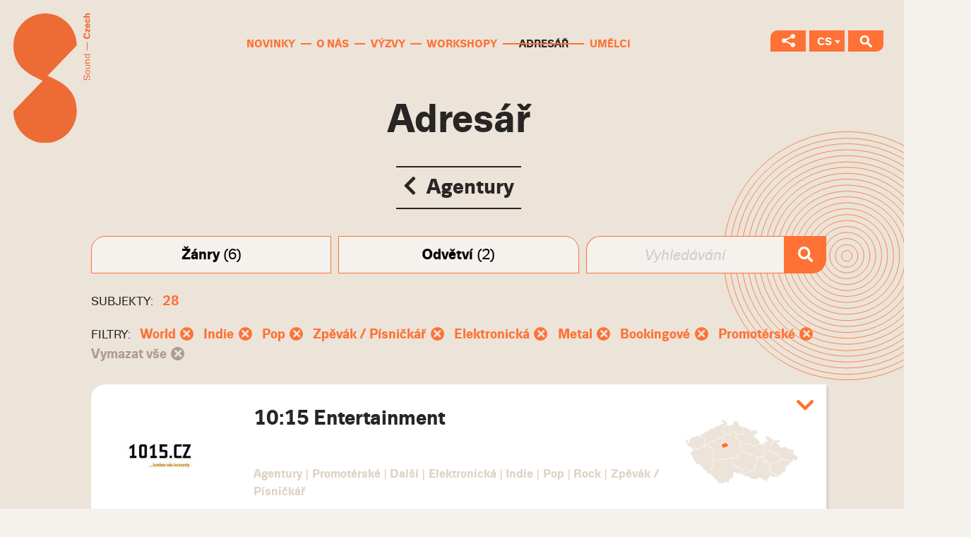

--- FILE ---
content_type: text/html; charset=utf-8
request_url: https://adresar.soundczech.cz/?type=agentury&genres%5B%5D=71&genres%5B%5D=68&genres%5B%5D=69&genres%5B%5D=72&genres%5B%5D=66&genres%5B%5D=74&others%5B%5D=98&others%5B%5D=99
body_size: 10453
content:
<!DOCTYPE html>
<!--[if lt IE 8 ]><html lang="cs" class="ie7"> <![endif]-->
<!--[if lt IE 9 ]><html lang="cs" class="ie8"> <![endif]-->
<!--[if lt IE 10 ]><html lang="cs" class="ie9"> <![endif]-->
<!--[if (gte IE 10)|!(IE)]><!--><html lang="cs"><!--<![endif]-->
<head>
	<title>Agentury &mdash; Adresář &mdash; Sound Czech</title>		
	<meta charset="utf-8">
	<meta name="author" content="portadesign.cz">
	<meta name="viewport" content="width=device-width,initial-scale=1" >
		
	<!-- Favicon -->
	<link href="/static/images/favicon.ico" rel="icon" type="image/x-icon" />
	<link href="/static/images/favicon.ico" rel="shortcut icon" type="image/x-icon" />
	<link href="/static/images/favicon.ico" rel="icon" type="image/ico" />	
		
	<!-- CSS -->	
	<link href="/static/soundczech.css" media="screen" rel="stylesheet" type="text/css" />
	<link href="/static/soundczech.adresar.min.css" media="screen" rel="stylesheet" type="text/css" />
	<link rel="stylesheet" href="https://cdnjs.cloudflare.com/ajax/libs/font-awesome/5.15.1/css/all.min.css" crossorigin="anonymous" />
</head>
<body>
<header class="header"> 	<a href="https://www.soundczech.cz/cs"> 		<img src="https://www.soundczech.cz/static/images/SoundCzech-logo.svg" class="logo" alt="Sound Czech logo"> 	</a> 	<div class="container-fluid"> 		<div class="row"> 			<div class="col-xs-12"> 				<a href="javascript:void(0);" class="menu-trigger" title="Menu" target="_self"> 					<svg class="icon icon-menu"> 						<use xlink:href="https://adresar.soundczech.cz/static/svg/svg-sprite.svg#icon-menu"/> 					</svg> 				</a> 				<nav class="main-nav" role="navigation"> 					<ul class="ib"> 								<li> 		<a href="https://www.soundczech.cz/cs/novinky" title="Novinky" target="_self">Novinky</a> 	</li> 		<li> 		<a href="https://www.soundczech.cz/cs/o-nas" title="O nás" target="_self">O nás</a> 	</li> 		<li> 		<a href="https://www.soundczech.cz/cs/vyzvy" title="Výzvy" target="_self">Výzvy</a> 	</li> 		<li> 		<a href="https://www.soundczech.cz/cs/workshopy" title="Workshopy" target="_self">Workshopy</a> 	</li> 		<li class="active"> 		<a href="https://adresar.soundczech.cz" title="Adresář" target="_self">Adresář</a> 	</li> 		<li> 		<a href="https://www.soundczech.cz/cs/umelci" title="Umělci" target="_self">Umělci</a> 	</li> 					</ul> 				</nav> 			</div> 		</div> 	</div> 	<ul class="switches ib"> 		<li> 			<a href="javascript:void(0);" title="Sociální sítě" target="_self" class="social-nets-switch"> 				<svg class="icon icon-share"> 					<use xlink:href="https://adresar.soundczech.cz/static/svg/svg-sprite.svg#icon-share"/> 				</svg> 			</a> 			<ul class="social-nets" id="social-nets"> 									<li> 						<a class="social-net" href="https://open.spotify.com/user/b9u4sh7wlbo45ri8rt3qvd49t?si=NFYRAS6FT6GKoyBnTwbQ2w" title="Spotify" target="_blank"> 							<svg class="icon icon-spotify"> 								<use xlink:href="https://adresar.soundczech.cz/static/svg/svg-sprite.svg#icon-spotify"/> 							</svg> 						</a> 					</li> 													<li> 						<a class="social-net" href="https://www.youtube.com/channel/UCgk6366ly66jiXAOqs_7M7Q?view_as=subscriber" title="Youtube" target="_blank"> 							<svg class="icon icon-youtube"> 								<use xlink:href="https://adresar.soundczech.cz/static/svg/svg-sprite.svg#icon-youtube"/> 							</svg> 						</a> 					</li> 																	<li> 						<a class="social-net" href="https://www.facebook.com/czechmusicoffice/" title="Facebook" target="_blank"> 							<svg class="icon icon-fb"> 								<use xlink:href="https://adresar.soundczech.cz/static/svg/svg-sprite.svg#icon-fb-2"/> 							</svg> 						</a> 					</li> 													<li> 						<a class="social-net" href="https://www.instagram.com/soundczech_cmo/" title="Instagram" target="_blank"> 							<svg class="icon icon-instagram"> 								<use xlink:href="https://adresar.soundczech.cz/static/svg/svg-sprite.svg#icon-instagram"/> 							</svg> 						</a> 					</li> 							</ul> 		</li> 		<li> 			<a href="javascript:void(0);" title="CS" target="_self" class="lang lang-switch">CS</a> 			<ul class="langs" id="langs"> 				<li><a href="https://adresar.soundczech.cz/en" class="lang" title="en" target="_self">EN</a></li>			</ul> 		</li> 		<li> 			<a href="#search" title="Vyhledávání" target="_self" data-content="search" class="search-switch sh-trig"> 				<svg class="icon icon-search"> 					<use xlink:href="https://adresar.soundczech.cz/static/svg/svg-sprite.svg#icon-search"/> 				</svg> 			</a> 		</li> 	</ul> 	<div class="container"> 		<div class="row"> 			<div class="col-xs-12"> 				<div class="search sh-content" id="search"> 					<form role="form" class="form-search" id="search" method="post" enctype="application/x-www-form-urlencoded" action="https://www.soundczech.cz/cs/vysledky-vyhledavani" novalidate data-error-element="label" data-error-class="error" data-error-class-on-element="error" data-js-validation="1">	<div class="row"> 		<div class="col-sm-9"> 			 <input type="hidden" name="formName" value="search" id="formName">			 <input type="text" name="query" id="query" value="" required="required" data-error-messages="{&quot;required&quot;:&quot;Pole nesm\u00ed z\u016fstat pr\u00e1zdn\u00e9&quot;}" class="text" placeholder="Jak můžeme pomoci?"><div class="error-placement-wrapper" data-element-id="query"></div>		</div> 		<div class="col-sm-3"> 			<div class="cell"><button type="submit" id="send" name="send" class="btn btn-static btn-search" value="send">Vyhledat</button></div>		</div> 	</div> </form>				</div> 			</div> 		</div> 	</div> </header>
<main class="content">
	<section class="block block-intro block-alpha">
		<div class="container block-intro-bg">
			<div class="row block-content">
				<div class="col-xs-12">
					<div class="section-head">
						<h1>Adresář</h1>
						<a href="https://adresar.soundczech.cz/" class="btn"><i class="fas fa-chevron-left icon-left"></i> Agentury</a>					</div>											
				</div>
			</div>			
			<div class="row block-content">
				<div class="col-xs-12 m-t-2"><div class="filters"><div class="filter filter-wide-body">
									<button class="filter-toggle">
										<strong class="filter-toggle-title">Žánry</strong>
										<span class="filter-toggle-count">(6)</span>									</button>
									<div class="filter-body">
										<ul class="filter-tiles"><li class="filter-tile" style="background-image: url(/static/zanry/65.svg);">
													<a href="https://adresar.soundczech.cz/?type=agentury&genres%5B%5D=71&genres%5B%5D=68&genres%5B%5D=69&genres%5B%5D=72&genres%5B%5D=66&genres%5B%5D=74&genres%5B%5D=65&others%5B%5D=98&others%5B%5D=99" class="filter-tile-wrapper">
														<span class="filter-tile-title">Klasická</span>
													</a>
												</li><li class="filter-tile selected" style="background-image: url(/static/zanry/66.svg);">
													<a href="https://adresar.soundczech.cz/?type=agentury&genres%5B%5D=71&genres%5B%5D=68&genres%5B%5D=69&genres%5B%5D=72&genres%5B%5D=66&genres%5B%5D=74&others%5B%5D=98&others%5B%5D=99" class="filter-tile-wrapper">
														<span class="filter-tile-title">Elektronická</span>
													</a>
												</li><li class="filter-tile" style="background-image: url(/static/zanry/67.svg);">
													<a href="https://adresar.soundczech.cz/?type=agentury&genres%5B%5D=71&genres%5B%5D=68&genres%5B%5D=69&genres%5B%5D=72&genres%5B%5D=66&genres%5B%5D=74&genres%5B%5D=67&others%5B%5D=98&others%5B%5D=99" class="filter-tile-wrapper">
														<span class="filter-tile-title">Jazz</span>
													</a>
												</li><li class="filter-tile selected" style="background-image: url(/static/zanry/68.svg);">
													<a href="https://adresar.soundczech.cz/?type=agentury&genres%5B%5D=71&genres%5B%5D=68&genres%5B%5D=69&genres%5B%5D=72&genres%5B%5D=66&genres%5B%5D=74&others%5B%5D=98&others%5B%5D=99" class="filter-tile-wrapper">
														<span class="filter-tile-title">Indie</span>
													</a>
												</li><li class="filter-tile selected" style="background-image: url(/static/zanry/69.svg);">
													<a href="https://adresar.soundczech.cz/?type=agentury&genres%5B%5D=71&genres%5B%5D=68&genres%5B%5D=69&genres%5B%5D=72&genres%5B%5D=66&genres%5B%5D=74&others%5B%5D=98&others%5B%5D=99" class="filter-tile-wrapper">
														<span class="filter-tile-title">Pop</span>
													</a>
												</li><li class="filter-tile" style="background-image: url(/static/zanry/70.svg);">
													<a href="https://adresar.soundczech.cz/?type=agentury&genres%5B%5D=71&genres%5B%5D=68&genres%5B%5D=69&genres%5B%5D=72&genres%5B%5D=66&genres%5B%5D=74&genres%5B%5D=70&others%5B%5D=98&others%5B%5D=99" class="filter-tile-wrapper">
														<span class="filter-tile-title">Rock</span>
													</a>
												</li><li class="filter-tile selected" style="background-image: url(/static/zanry/71.svg);">
													<a href="https://adresar.soundczech.cz/?type=agentury&genres%5B%5D=71&genres%5B%5D=68&genres%5B%5D=69&genres%5B%5D=72&genres%5B%5D=66&genres%5B%5D=74&others%5B%5D=98&others%5B%5D=99" class="filter-tile-wrapper">
														<span class="filter-tile-title">World</span>
													</a>
												</li><li class="filter-tile selected" style="background-image: url(/static/zanry/72.svg);">
													<a href="https://adresar.soundczech.cz/?type=agentury&genres%5B%5D=71&genres%5B%5D=68&genres%5B%5D=69&genres%5B%5D=72&genres%5B%5D=66&genres%5B%5D=74&others%5B%5D=98&others%5B%5D=99" class="filter-tile-wrapper">
														<span class="filter-tile-title">Zpěvák / Písničkář</span>
													</a>
												</li><li class="filter-tile" style="background-image: url(/static/zanry/73.svg);">
													<a href="https://adresar.soundczech.cz/?type=agentury&genres%5B%5D=71&genres%5B%5D=68&genres%5B%5D=69&genres%5B%5D=72&genres%5B%5D=66&genres%5B%5D=74&genres%5B%5D=73&others%5B%5D=98&others%5B%5D=99" class="filter-tile-wrapper">
														<span class="filter-tile-title">Další</span>
													</a>
												</li><li class="filter-tile selected" style="background-image: url(/static/zanry/74.svg);">
													<a href="https://adresar.soundczech.cz/?type=agentury&genres%5B%5D=71&genres%5B%5D=68&genres%5B%5D=69&genres%5B%5D=72&genres%5B%5D=66&genres%5B%5D=74&others%5B%5D=98&others%5B%5D=99" class="filter-tile-wrapper">
														<span class="filter-tile-title">Metal</span>
													</a>
												</li><li class="filter-tile" style="background-image: url(/static/zanry/75.svg);">
													<a href="https://adresar.soundczech.cz/?type=agentury&genres%5B%5D=71&genres%5B%5D=68&genres%5B%5D=69&genres%5B%5D=72&genres%5B%5D=66&genres%5B%5D=74&genres%5B%5D=75&others%5B%5D=98&others%5B%5D=99" class="filter-tile-wrapper">
														<span class="filter-tile-title">Punk</span>
													</a>
												</li><li class="filter-tile" style="background-image: url(/static/zanry/76.svg);">
													<a href="https://adresar.soundczech.cz/?type=agentury&genres%5B%5D=71&genres%5B%5D=68&genres%5B%5D=69&genres%5B%5D=72&genres%5B%5D=66&genres%5B%5D=74&genres%5B%5D=76&others%5B%5D=98&others%5B%5D=99" class="filter-tile-wrapper">
														<span class="filter-tile-title">Hip hop</span>
													</a>
												</li><li class="filter-tile" style="background-image: url(/static/zanry/77.svg);">
													<a href="https://adresar.soundczech.cz/?type=agentury&genres%5B%5D=71&genres%5B%5D=68&genres%5B%5D=69&genres%5B%5D=72&genres%5B%5D=66&genres%5B%5D=74&genres%5B%5D=77&others%5B%5D=98&others%5B%5D=99" class="filter-tile-wrapper">
														<span class="filter-tile-title">Rap</span>
													</a>
												</li><li class="filter-tile" style="background-image: url(/static/zanry/78.svg);">
													<a href="https://adresar.soundczech.cz/?type=agentury&genres%5B%5D=71&genres%5B%5D=68&genres%5B%5D=69&genres%5B%5D=72&genres%5B%5D=66&genres%5B%5D=74&genres%5B%5D=78&others%5B%5D=98&others%5B%5D=99" class="filter-tile-wrapper">
														<span class="filter-tile-title">Hardcore</span>
													</a>
												</li></ul>
									</div>
								</div><div class="filter">
									<button class="filter-toggle">
										<strong class="filter-toggle-title">Odvětví</strong>
										<span class="filter-toggle-count">(2)</span>									</button>
									<div class="filter-body">
										<ul class="filter-list text-center"><li class="selected"><a href="https://adresar.soundczech.cz/?type=agentury&genres%5B%5D=71&genres%5B%5D=68&genres%5B%5D=69&genres%5B%5D=72&genres%5B%5D=66&genres%5B%5D=74&others%5B%5D=98&others%5B%5D=99">Bookingové</a></li><li class="selected"><a href="https://adresar.soundczech.cz/?type=agentury&genres%5B%5D=71&genres%5B%5D=68&genres%5B%5D=69&genres%5B%5D=72&genres%5B%5D=66&genres%5B%5D=74&others%5B%5D=98&others%5B%5D=99">Promotérské</a></li></ul>
									</div>
								</div><form class="filter filter-search" action="https://adresar.soundczech.cz/" method="get">
								<input type="hidden" name="genres[]" value="71" /><input type="hidden" name="genres[]" value="68" /><input type="hidden" name="genres[]" value="69" /><input type="hidden" name="genres[]" value="72" /><input type="hidden" name="genres[]" value="66" /><input type="hidden" name="genres[]" value="74" /><input type="hidden" name="others[]" value="98" /><input type="hidden" name="others[]" value="99" />								<input type="hidden" name="type" value="agentury" />
								<input type="text" name="query" class="filter-toggle filter-search-input" placeholder="Vyhledávání">
								<button class="filter-search-submit">
									<i class="fas fa-search"></i>
								</button>
							</form></div><div class="selected-filters m-b-0-5">
							<p class="selected-filters-head"><span class="selected-filters-title">Subjekty:</span> <strong class="text-orange">28</strong></p>
							<div class="selected-filters-body">
										<p><span class="selected-filters-title">Filtry:</span>
										<a href="https://adresar.soundczech.cz/?type=agentury&genres%5B%5D=68&genres%5B%5D=69&genres%5B%5D=72&genres%5B%5D=66&genres%5B%5D=74&others%5B%5D=98&others%5B%5D=99" class="selected-filter"><span class="selected-filter-value">World</span> <span class="selected-filter-cross"><i class="fas fa-times"></i></span></a><a href="https://adresar.soundczech.cz/?type=agentury&genres%5B%5D=71&genres%5B%5D=69&genres%5B%5D=72&genres%5B%5D=66&genres%5B%5D=74&others%5B%5D=98&others%5B%5D=99" class="selected-filter"><span class="selected-filter-value">Indie</span> <span class="selected-filter-cross"><i class="fas fa-times"></i></span></a><a href="https://adresar.soundczech.cz/?type=agentury&genres%5B%5D=71&genres%5B%5D=68&genres%5B%5D=72&genres%5B%5D=66&genres%5B%5D=74&others%5B%5D=98&others%5B%5D=99" class="selected-filter"><span class="selected-filter-value">Pop</span> <span class="selected-filter-cross"><i class="fas fa-times"></i></span></a><a href="https://adresar.soundczech.cz/?type=agentury&genres%5B%5D=71&genres%5B%5D=68&genres%5B%5D=69&genres%5B%5D=66&genres%5B%5D=74&others%5B%5D=98&others%5B%5D=99" class="selected-filter"><span class="selected-filter-value">Zpěvák / Písničkář</span> <span class="selected-filter-cross"><i class="fas fa-times"></i></span></a><a href="https://adresar.soundczech.cz/?type=agentury&genres%5B%5D=71&genres%5B%5D=68&genres%5B%5D=69&genres%5B%5D=72&genres%5B%5D=74&others%5B%5D=98&others%5B%5D=99" class="selected-filter"><span class="selected-filter-value">Elektronická</span> <span class="selected-filter-cross"><i class="fas fa-times"></i></span></a><a href="https://adresar.soundczech.cz/?type=agentury&genres%5B%5D=71&genres%5B%5D=68&genres%5B%5D=69&genres%5B%5D=72&genres%5B%5D=66&others%5B%5D=98&others%5B%5D=99" class="selected-filter"><span class="selected-filter-value">Metal</span> <span class="selected-filter-cross"><i class="fas fa-times"></i></span></a><a href="https://adresar.soundczech.cz/?type=agentury&genres%5B%5D=71&genres%5B%5D=68&genres%5B%5D=69&genres%5B%5D=72&genres%5B%5D=66&genres%5B%5D=74&others%5B%5D=99" class="selected-filter"><span class="selected-filter-value">Bookingové</span> <span class="selected-filter-cross"><i class="fas fa-times"></i></span></a><a href="https://adresar.soundczech.cz/?type=agentury&genres%5B%5D=71&genres%5B%5D=68&genres%5B%5D=69&genres%5B%5D=72&genres%5B%5D=66&genres%5B%5D=74&others%5B%5D=98" class="selected-filter"><span class="selected-filter-value">Promotérské</span> <span class="selected-filter-cross"><i class="fas fa-times"></i></span></a>										<a href="https://adresar.soundczech.cz/?type=agentury" class="selected-filter selected-filter-remove-all"><span class="selected-filter-value">Vymazat vše</span> <span class="selected-filter-cross"><i class="fas fa-times"></i></span></a>	
										</p>
									</div>						
						</div><div class="listing"><div class="listing-item padded-image" id="5511/10-15-entertainment">
			<div class="listing-item-header">
				<button class="listing-item-toggle no-btn">
					<i class="fas fa-chevron-down"></i>
					<i class="fas fa-times"></i>
					<span class="visually-hidden">Zobrazit/skrýt detaily</span>
				</button>
				<div class="listing-item-image"><img src="/subjects/1015.jpg" alt="10:15 Entertainment" /></div>
				<h3 class="listing-item-title">10:15 Entertainment</h3>	
				<div class="listing-item-map">
							<img src="/static/kraje/hlavni-mesto-praha.svg" alt="Praha" />
							<span class="listing-item-map-label">Praha</span>
						</div><p class="listing-item-tags">Agentury<span class="separator">|</span>Promotérské<span class="separator">|</span>Další<span class="separator">|</span>Elektronická<span class="separator">|</span>Indie<span class="separator">|</span>Pop<span class="separator">|</span>Rock<span class="separator">|</span>Zpěvák / Písničkář</p>				
			</div>				
			<div class="listing-item-body-wrapper">
				<div class="listing-item-body">
					<div class="listing-item-body-text">
					<p>Agentura 10:15 Entertainment s.r.o. byla založena v roce 2008. Historicky navázala na nejstarší soukromou agenturou v ČR působící v oblasti velkých koncertních produkcí 10:15 Promotion. Mezi nejvýznamnější akce patří koncerty Leonarda Cohena, Alicii Keys, Diany Krall, Nicka Cavea & The Bad Seeds.<br />
 V letech 2010-2013 se stala exkluzivní booking agenturou Open Air Festivalu v Panenském Týnci, kde vystoupili např. The Chemical Brothers, Faithless, Fatboy Slim, Kasabian, Amy MacDonald, Leftfield, Interpol, Gorillaz Sound System, Royksopp.</p>					
						<p class="m-t-2">
							<a href="#" class="btn btn-small sca-copy-link" data-clipboard-target="#sca-copy-5511">
								<i class="fas fa-link icon-left"></i>
								Kopírovat odkaz							</a>
						</p>
						<p class="m-t-1 sca-copy-container d-none hint-bottom-left hint-persist" data-hint="Odkaz zkopírován do schránky!">
							<input type="text" readonly="readonly" value="https://adresar.soundczech.cz/5511/10-15-entertainment" id="sca-copy-5511" />
						</p>												
					</div>
					<div class="listing-item-body-details">				
						<div class="listing-item-detail-item">						
									<h4 class="listing-item-detail-title">Odkazy</h4>
									<ul><li><a href="http://www.1015.cz" target="_blank">http://www.1015.cz</a></li></ul>
								</div><div class="listing-item-detail-item">
									<h4 class="listing-item-detail-title">Sociální sítě</h4>
									<ul class="social-icons"><li><a href="https://www.facebook.com/1015entertainment/" target="_blank"><i class="fab fa-facebook-f"></i></a></li></ul>
								</div>													
						<div class="listing-item-detail-item">
							<h4 class="listing-item-detail-title">Kontakt</h4>
							<ul><li><a href="mailto:1015@1015.cz">1015@1015.cz</a></li></ul>
						</div>
						<div class="listing-item-detail-item">
									<h4 class="listing-item-detail-title">Adresa</h4>
									<p>Ječná 15<br />Praha 2<br />12000</p>
								</div>					
					</div>
				</div>
			</div>
		</div><div class="listing-item padded-image" id="5815/100promotion">
			<div class="listing-item-header">
				<button class="listing-item-toggle no-btn">
					<i class="fas fa-chevron-down"></i>
					<i class="fas fa-times"></i>
					<span class="visually-hidden">Zobrazit/skrýt detaily</span>
				</button>
				<div class="listing-item-image"><img src="/subjects/100p.jpg" alt="100PROmotion" /></div>
				<h3 class="listing-item-title">100PROmotion</h3>	
				<div class="listing-item-map">
							<img src="/static/kraje/hlavni-mesto-praha.svg" alt="Praha" />
							<span class="listing-item-map-label">Praha</span>
						</div><p class="listing-item-tags">Agentury<span class="separator">|</span>Bookingové<span class="separator">|</span>Klasická<span class="separator">|</span>Rock<span class="separator">|</span>World</p>				
			</div>				
			<div class="listing-item-body-wrapper">
				<div class="listing-item-body">
					<div class="listing-item-body-text">
					<p>Umělecká agentura 100PROmotion se zabývá produkční, uměleckou a vydavatelskou činností. Zastupovaným umělcům realizujeme koncertní vystoupení včetně jeho organizačního, technického a propagačního zajištění. Produkčně zajišťujeme akce - od koncepce, dramaturgie, přes technické zajištění až reklamní servis.<br />
Zastupujeme umělce jako Bratři Ebenové, Vladimír Mišík, Sto zvířat a další.<br />
<br />
Nabízíme:<br />
- booking hudebních skupin<br />
- ozvučení a osvětlení kulturních a společenských akcí<br />
- zajištění pódií a dalšího technického vybavení<br />
- vydání a distribuce hudebních titulů<br />
- reklamní a PR servis (zajištění fotografií, výroba videospotů, výroba rozhlasových spotů)<br />
- produkční zajištění akcí na klíč<br />
- zpracování audio nahrávky a mastering <br />
- transport hudebních skupin</p>					
						<p class="m-t-2">
							<a href="#" class="btn btn-small sca-copy-link" data-clipboard-target="#sca-copy-5815">
								<i class="fas fa-link icon-left"></i>
								Kopírovat odkaz							</a>
						</p>
						<p class="m-t-1 sca-copy-container d-none hint-bottom-left hint-persist" data-hint="Odkaz zkopírován do schránky!">
							<input type="text" readonly="readonly" value="https://adresar.soundczech.cz/5815/100promotion" id="sca-copy-5815" />
						</p>												
					</div>
					<div class="listing-item-body-details">				
						<div class="listing-item-detail-item">						
									<h4 class="listing-item-detail-title">Odkazy</h4>
									<ul><li><a href="http://www.100promotion.net/" target="_blank">http://www.100promotion.net/</a></li></ul>
								</div><div class="listing-item-detail-item">
									<h4 class="listing-item-detail-title">Sociální sítě</h4>
									<ul class="social-icons"><li><a href="https://www.facebook.com/100promotion/" target="_blank"><i class="fab fa-facebook-f"></i></a></li></ul>
								</div>													
						<div class="listing-item-detail-item">
							<h4 class="listing-item-detail-title">Kontakt</h4>
							<ul><li><a href="mailto:booking@100promotion.net">booking@100promotion.net</a></li></ul>
						</div>
						<div class="listing-item-detail-item">
									<h4 class="listing-item-detail-title">Adresa</h4>
									<p>V Žabokřiku 641<br />Praha 9<br />190 17</p>
								</div>					
					</div>
				</div>
			</div>
		</div><div class="listing-item padded-image" id="5497/420-production">
			<div class="listing-item-header">
				<button class="listing-item-toggle no-btn">
					<i class="fas fa-chevron-down"></i>
					<i class="fas fa-times"></i>
					<span class="visually-hidden">Zobrazit/skrýt detaily</span>
				</button>
				<div class="listing-item-image"><img src="/subjects/420_produ.png" alt="420 production" /></div>
				<h3 class="listing-item-title">420 production</h3>	
				<div class="listing-item-map">
							<img src="/static/kraje/hlavni-mesto-praha.svg" alt="Praha" />
							<span class="listing-item-map-label">Praha</span>
						</div><p class="listing-item-tags">Agentury<span class="separator">|</span>Bookingové<span class="separator">|</span>Další<span class="separator">|</span>Elektronická<span class="separator">|</span>Pop<span class="separator">|</span>Rock<span class="separator">|</span>World</p>				
			</div>				
			<div class="listing-item-body-wrapper">
				<div class="listing-item-body">
					<div class="listing-item-body-text">
					<p>Agentura 420 Production je dynamicky se rozvíjející tým s mnohaletou zkušeností v práci s hudebníky, soubory, pořadateli, vydavateli a producenty doma i v zahraničí.  <br />
Profesionalita ve všech směrech, důsledná stálá práce s umělci a důraz na každý detail produkce je pro nás samozřejmostí.<br />
Výsledkem je špičková pódiová prezentace námi zastupovaných umělců, která je pomohla přivést na nejprestižnější domácí i světová pódia včetně legendárních festivalů Glastonbury či Sziget. <br />
 <br />
Základní portfolio 420 Production tvoří šestice jmen z toho nejlepšího, co nabízí současná tuzemská scéna. Zaměřujeme se na mladou elektro-danceovou generaci hudebníků ale i na kvalitní pop.<br />
Důkazem, že náš přístup funguje a že i české kapely mají na velká pódia světových festivalů jsou Mydy Rabycad, kteří za pět let vyrostli v možná nejúspěšnější českou kapelu v zahraničí. <br />
Zmínit musíme i vynikající tandem Noisy Pots s originálním mixem elektroniky s nápaditou perkusivně melodickou linií kýblů, barelů a hrnců, dále Android Asteroid výtečnou syntézu rapu, downtempa, jazzu a funku či temně tvrdý elektronický projekt kapelníka Mydy Rabycad Néro Scartche. A v neposlední řadě N.O.H.A. energická kapela, kterou charakterizuje směs bicích a basů, kterou nazýváme "ethno-bass".<br />
 <br />
Jako Agentura 420 Production  dále zajišťujeme booking pro vybrané interprety a umělce, umíme nabídnout, vytvořit a zprodukovat kvalitní program pro VIP eventy. Najdeme pro Vás hudební i scénické řešení na míru dle Vašich potřeb a nároků klienta. <br />
Díky mnohaletým zkušenostem členů týmu Agentury 420 Production si stojíme za kvalitním provedením a jednáním na úrovni.<br />
<br />
Tým 420 Production, to jsou tři generace hudebních nadšenců a zkušených profesionálů, kteří jsou celý život ponořeni ve všem, co se točí kolem hudby u nás i v zahraničí. Od managementu a systematické práce s umělci, přes dramaturgii a všestrannou produkci koncertů, festivalů a eventů. Rozsáhlé mezinárodní zkušenosti a kontakty, které jsme získali v dobách minulých i ve žhavé současnosti, nám umožňují překračovat hranice české kotliny a naše umělce úspěšně etablovat na světových pódiích a postavit se tak tváří v tvář zahraničnímu trhu. Na poli exportu české moderní hudby tak zaujímáme výsadní postavení. <br />
Spolu s našimi talentovanými umělci a dalšími tvůrci jsme připraveni vyjít vstříc všem pořadatelům a posluchačům, roztančit každý sál či náměstí, rozparádit každý festivalový kotel a splnit takřka každé přání na vašem eventu či korporátní akci. <br />
</p>					
						<p class="m-t-2">
							<a href="#" class="btn btn-small sca-copy-link" data-clipboard-target="#sca-copy-5497">
								<i class="fas fa-link icon-left"></i>
								Kopírovat odkaz							</a>
						</p>
						<p class="m-t-1 sca-copy-container d-none hint-bottom-left hint-persist" data-hint="Odkaz zkopírován do schránky!">
							<input type="text" readonly="readonly" value="https://adresar.soundczech.cz/5497/420-production" id="sca-copy-5497" />
						</p>												
					</div>
					<div class="listing-item-body-details">				
						<div class="listing-item-detail-item">						
									<h4 class="listing-item-detail-title">Odkazy</h4>
									<ul><li><a href="http://www.420production.cz/" target="_blank">http://www.420production.cz/</a></li></ul>
								</div>													
						<div class="listing-item-detail-item">
							<h4 class="listing-item-detail-title">Kontakt</h4>
							<ul><li><a href="mailto:info@420production.cz">info@420production.cz</a></li></ul>
						</div>
						<div class="listing-item-detail-item">
									<h4 class="listing-item-detail-title">Adresa</h4>
									<p>Praha</p>
								</div>					
					</div>
				</div>
			</div>
		</div><div class="listing-item padded-image" id="5543/8pm">
			<div class="listing-item-header">
				<button class="listing-item-toggle no-btn">
					<i class="fas fa-chevron-down"></i>
					<i class="fas fa-times"></i>
					<span class="visually-hidden">Zobrazit/skrýt detaily</span>
				</button>
				<div class="listing-item-image"><img src="/subjects/8pm.png" alt="8PM" /></div>
				<h3 class="listing-item-title">8PM</h3>	
				<div class="listing-item-map">
							<img src="/static/kraje/hlavni-mesto-praha.svg" alt="Praha" />
							<span class="listing-item-map-label">Praha</span>
						</div><p class="listing-item-tags">Agentury<span class="separator">|</span>Promotérské<span class="separator">|</span>Elektronická<span class="separator">|</span>Pop<span class="separator">|</span>Rock<span class="separator">|</span>World<span class="separator">|</span>Zpěvák / Písničkář</p>				
			</div>				
			<div class="listing-item-body-wrapper">
				<div class="listing-item-body">
					<div class="listing-item-body-text">
					<p>Pořádáme koncerty hudebníků, kteří se v té obrovské záplavě nové hudby nějak vyjímají. Kapely na turné (On Tour), sólo písničkáři, výrazné zpěvačky (Femme Fatale) i originální instrumentalisti, umělci, kteří mají co sdělit.</p>					
						<p class="m-t-2">
							<a href="#" class="btn btn-small sca-copy-link" data-clipboard-target="#sca-copy-5543">
								<i class="fas fa-link icon-left"></i>
								Kopírovat odkaz							</a>
						</p>
						<p class="m-t-1 sca-copy-container d-none hint-bottom-left hint-persist" data-hint="Odkaz zkopírován do schránky!">
							<input type="text" readonly="readonly" value="https://adresar.soundczech.cz/5543/8pm" id="sca-copy-5543" />
						</p>												
					</div>
					<div class="listing-item-body-details">				
						<div class="listing-item-detail-item">						
									<h4 class="listing-item-detail-title">Odkazy</h4>
									<ul><li><a href="http://www.8pm.cz" target="_blank">http://www.8pm.cz</a></li></ul>
								</div><div class="listing-item-detail-item">
									<h4 class="listing-item-detail-title">Sociální sítě</h4>
									<ul class="social-icons"><li><a href="https://www.facebook.com/8PMpromotion/" target="_blank"><i class="fab fa-facebook-f"></i></a></li></ul>
								</div>													
						<div class="listing-item-detail-item">
							<h4 class="listing-item-detail-title">Kontakt</h4>
							<ul><li><a href="mailto:petra.ludvikova@palacakropolis.cz">petra.ludvikova@palacakropolis.cz</a></li></ul>
						</div>
						<div class="listing-item-detail-item">
									<h4 class="listing-item-detail-title">Adresa</h4>
									<p>Praha</p>
								</div>					
					</div>
				</div>
			</div>
		</div><div class="listing-item padded-image" id="5541/a-m-180-collective">
			<div class="listing-item-header">
				<button class="listing-item-toggle no-btn">
					<i class="fas fa-chevron-down"></i>
					<i class="fas fa-times"></i>
					<span class="visually-hidden">Zobrazit/skrýt detaily</span>
				</button>
				<div class="listing-item-image"></div>
				<h3 class="listing-item-title">A.M. 180 collective</h3>	
				<div class="listing-item-map">
							<img src="/static/kraje/hlavni-mesto-praha.svg" alt="Praha" />
							<span class="listing-item-map-label">Praha</span>
						</div><p class="listing-item-tags">Agentury<span class="separator">|</span>Promotérské<span class="separator">|</span>Další<span class="separator">|</span>Elektronická<span class="separator">|</span>Hardcore<span class="separator">|</span>Jazz<span class="separator">|</span>Rock<span class="separator">|</span>World<span class="separator">|</span>Zpěvák / Písničkář</p>				
			</div>				
			<div class="listing-item-body-wrapper">
				<div class="listing-item-body">
					<div class="listing-item-body-text">
					<p>Kolektiv A.M.180 je nezávislé neziskové sdružení založené na principech DIY.<br />
Od září 2003 sdružení provozuje v Praze multifunkční prostor a galerii A.M.180. Je platformou pro kontakt mezi nezávislou hudební scénou a současnou výtvarnou scénou. A.M.180 připravuje výstavy, koncerty a performance. Od roku 2007 vede také svůj label AMDISCS, a od roku 2008 kolektiv pořádá akci nazvanou CREEPY TEEPEE, letní přehlídku současné hudby a umění v Kutné hoře. Její dramaturgii zajišťuje Jakub Hošek (finalista Ceny Jindřicha Chalupeckého v letech 2005 a 2007), Anežka Hoškova (výtvarná umělkyně) a Štěpán Bolf. Tato sestava se dala dohromady proto, aby zprovoznila vlastní prostor pro realizaci přátel, podporovatelů a všech těch, kdo nejsou spokojení s podobou současného umění a hudební scény v České republice. Výstavy v obou místnostech galerie A.M.180 obvykle trvají tři týdny, což umožňuje jejich rychlou obměnu. Galerie stejně jako ostatní aktivity Kolektivu A.M.180 odstartovaly bez jakýchkoli vnějších finančních zdrojů, přísně v kánonu DIY. </p>					
						<p class="m-t-2">
							<a href="#" class="btn btn-small sca-copy-link" data-clipboard-target="#sca-copy-5541">
								<i class="fas fa-link icon-left"></i>
								Kopírovat odkaz							</a>
						</p>
						<p class="m-t-1 sca-copy-container d-none hint-bottom-left hint-persist" data-hint="Odkaz zkopírován do schránky!">
							<input type="text" readonly="readonly" value="https://adresar.soundczech.cz/5541/a-m-180-collective" id="sca-copy-5541" />
						</p>												
					</div>
					<div class="listing-item-body-details">				
						<div class="listing-item-detail-item">						
									<h4 class="listing-item-detail-title">Odkazy</h4>
									<ul><li><a href="https://www.facebook.com/am180collective/" target="_blank">https://www.facebook.com/am180collective/</a></li></ul>
								</div>													
						<div class="listing-item-detail-item">
							<h4 class="listing-item-detail-title">Kontakt</h4>
							<ul><li><a href="mailto:stepan@am180.org">stepan@am180.org</a></li></ul>
						</div>
						<div class="listing-item-detail-item">
									<h4 class="listing-item-detail-title">Adresa</h4>
									<p>Praha</p>
								</div>					
					</div>
				</div>
			</div>
		</div><div class="listing-item padded-image" id="5696/applaus-booking">
			<div class="listing-item-header">
				<button class="listing-item-toggle no-btn">
					<i class="fas fa-chevron-down"></i>
					<i class="fas fa-times"></i>
					<span class="visually-hidden">Zobrazit/skrýt detaily</span>
				</button>
				<div class="listing-item-image"><img src="/subjects/applause.jpg" alt="Applaus Booking" /></div>
				<h3 class="listing-item-title">Applaus Booking</h3>	
				<div class="listing-item-map">
							<img src="/static/kraje/hlavni-mesto-praha.svg" alt="Praha" />
							<span class="listing-item-map-label">Praha</span>
						</div><p class="listing-item-tags">Agentury<span class="separator">|</span>Bookingové<span class="separator">|</span>Elektronická<span class="separator">|</span>Jazz<span class="separator">|</span>Punk<span class="separator">|</span>Rock<span class="separator">|</span>World<span class="separator">|</span>Zpěvák / Písničkář</p>				
			</div>				
			<div class="listing-item-body-wrapper">
				<div class="listing-item-body">
					<div class="listing-item-body-text">
					<p>Jsme hudební agentura. Nebráníme se žádnému hudebnímu stylu, který se nepříčí našemu vkusu.<br />
Naší hlavní činností je management, booking, produkce a PR. Exkluzivně zastupujeme Lenku Dusilovou, Poletíme? a Už jsme doma.<br />
Naše znalosti a zkušenosti uplatňujeme nejen při zastupování kapel, ale i při eventech a produkcích.<br />
<br />
BOOKING & MANAGEMENT<br />
Naplánujeme a dojednáme koncerty, turné i firemní akce.<br />
<br />
PRODUKCE & EVENTY<br />
Navrhujeme, připravujeme, realizujeme a vedeme akce včetně personálního a technického zázemí (př. Monument/um, Spolu – Bittova, Dusilová, Načeva, Romek is not dead, …).<br />
<br />
KREATIVITA & COPYWRITING<br />
Píšeme TZ a vzhledem k pracovním zkušenostem i texty, rozhovory, de facto cokoliv. </p>					
						<p class="m-t-2">
							<a href="#" class="btn btn-small sca-copy-link" data-clipboard-target="#sca-copy-5696">
								<i class="fas fa-link icon-left"></i>
								Kopírovat odkaz							</a>
						</p>
						<p class="m-t-1 sca-copy-container d-none hint-bottom-left hint-persist" data-hint="Odkaz zkopírován do schránky!">
							<input type="text" readonly="readonly" value="https://adresar.soundczech.cz/5696/applaus-booking" id="sca-copy-5696" />
						</p>												
					</div>
					<div class="listing-item-body-details">				
						<div class="listing-item-detail-item">						
									<h4 class="listing-item-detail-title">Odkazy</h4>
									<ul><li><a href="https://www.applausebooking.cz/" target="_blank">https://www.applausebooking.cz/</a></li></ul>
								</div><div class="listing-item-detail-item">
									<h4 class="listing-item-detail-title">Sociální sítě</h4>
									<ul class="social-icons"><li><a href="https://www.facebook.com/APPLAUSEbooking/" target="_blank"><i class="fab fa-facebook-f"></i></a></li></ul>
								</div>													
						<div class="listing-item-detail-item">
							<h4 class="listing-item-detail-title">Kontakt</h4>
							<ul><li><a href="tel:+420 774 231 568">+420 774 231 568</a></li><li><a href="mailto:tpaleta@applausebooking.cz">tpaleta@applausebooking.cz</a></li></ul>
						</div>
						<div class="listing-item-detail-item less-important">
									<h4 class="listing-item-detail-title">Další kontakty</h4>
									<ul><li><strong>Management</strong><br /><a href="tel:+420 608 923 442">+420 608 923 442</a></li><br /><a href="mailto:sona@applausebooking.cz">sona@applausebooking.cz</a></li></li></ul>
								</div><div class="listing-item-detail-item">
									<h4 class="listing-item-detail-title">Adresa</h4>
									<p>5. května 316<br />Hluboká nad Vltavou<br />373 41</p>
								</div>					
					</div>
				</div>
			</div>
		</div><div class="listing-item padded-image" id="5703/blacksplash-music">
			<div class="listing-item-header">
				<button class="listing-item-toggle no-btn">
					<i class="fas fa-chevron-down"></i>
					<i class="fas fa-times"></i>
					<span class="visually-hidden">Zobrazit/skrýt detaily</span>
				</button>
				<div class="listing-item-image"><img src="/subjects/blacksplash.png" alt="Blacksplash Music" /></div>
				<h3 class="listing-item-title">Blacksplash Music</h3>	
				<div class="listing-item-map">
							<img src="/static/kraje/hlavni-mesto-praha.svg" alt="Praha" />
							<span class="listing-item-map-label">Praha</span>
						</div><p class="listing-item-tags">Vydavatelství<span class="separator">|</span>Agentury<span class="separator">|</span>Bookingové<span class="separator">|</span>Indie<span class="separator">|</span>Pop<span class="separator">|</span>Rock</p>				
			</div>				
			<div class="listing-item-body-wrapper">
				<div class="listing-item-body">
					<div class="listing-item-body-text">
					<p>Jsme Blacksplash a pomáháme z české hudební scény dělat fresh místo. Hledáme ty nejtalentovanější umělce a společně vytváříme nahrávky, klipy i eventy.</p>					
						<p class="m-t-2">
							<a href="#" class="btn btn-small sca-copy-link" data-clipboard-target="#sca-copy-5703">
								<i class="fas fa-link icon-left"></i>
								Kopírovat odkaz							</a>
						</p>
						<p class="m-t-1 sca-copy-container d-none hint-bottom-left hint-persist" data-hint="Odkaz zkopírován do schránky!">
							<input type="text" readonly="readonly" value="https://adresar.soundczech.cz/5703/blacksplash-music" id="sca-copy-5703" />
						</p>												
					</div>
					<div class="listing-item-body-details">				
						<div class="listing-item-detail-item">						
									<h4 class="listing-item-detail-title">Odkazy</h4>
									<ul><li><a href="http://blacksplashmusic.com/" target="_blank">http://blacksplashmusic.com/</a></li></ul>
								</div><div class="listing-item-detail-item">
									<h4 class="listing-item-detail-title">Sociální sítě</h4>
									<ul class="social-icons"><li><a href="https://www.google.com/url?sa=t&rct=j&q=&esrc=s&source=web&cd=&cad=rja&uact=8&ved=2ahUKEwjQ5KWI9LftAhVrAxAIHXVUDHgQFjACegQIARAC&url=https%3A%2F%2Fwww.facebook.com%2Fblacksplashmusic%2F&usg=AOvVaw2g1G-jxqEF16Z1hNBdPuKq" target="_blank"><i class="fab fa-facebook-f"></i></a></li></ul>
								</div>													
						<div class="listing-item-detail-item">
							<h4 class="listing-item-detail-title">Kontakt</h4>
							<ul><li><a href="tel:+420 602 745 768">+420 602 745 768</a></li><li><a href="mailto:viktorie@blacksplashmusic.com">viktorie@blacksplashmusic.com</a></li></ul>
						</div>
						<div class="listing-item-detail-item">
									<h4 class="listing-item-detail-title">Adresa</h4>
									<p>Kojetická 301/10<br />Praha 9<br />19000</p>
								</div>					
					</div>
				</div>
			</div>
		</div><div class="listing-item padded-image" id="5515/brainzone">
			<div class="listing-item-header">
				<button class="listing-item-toggle no-btn">
					<i class="fas fa-chevron-down"></i>
					<i class="fas fa-times"></i>
					<span class="visually-hidden">Zobrazit/skrýt detaily</span>
				</button>
				<div class="listing-item-image"><img src="/subjects/brainzone.png" alt="BrainZone" /></div>
				<h3 class="listing-item-title">BrainZone</h3>	
				<div class="listing-item-map">
							<img src="/static/kraje/hlavni-mesto-praha.svg" alt="Praha" />
							<span class="listing-item-map-label">Praha</span>
						</div><p class="listing-item-tags">Agentury<span class="separator">|</span>Bookingové<span class="separator">|</span>Média<span class="separator">|</span>PR<span class="separator">|</span>Indie<span class="separator">|</span>Pop<span class="separator">|</span>Rock<span class="separator">|</span>Zpěvák / Písničkář</p>				
			</div>				
			<div class="listing-item-body-wrapper">
				<div class="listing-item-body">
					<div class="listing-item-body-text">
					<p>Propojujeme hudbu, interprety, kontakty a projekty se strategií a cíli potencionálních i stávajících partnerů. Reagujeme na potřeby trhu, umíme najít neotřelé koncepty a dlouhodobé funkční strategie. Součástí naší práce je aktivní booking koncertů. <br />
Jako hlavní promotér produkujeme koncertní turné hudebníků zastupovaných BrainZone a realizujeme je s produkčním týmem profesionálů. <br />
Mezi aktuálně zastupované patří například Chinaski, Lucie nebo Anna K.</p>					
						<p class="m-t-2">
							<a href="#" class="btn btn-small sca-copy-link" data-clipboard-target="#sca-copy-5515">
								<i class="fas fa-link icon-left"></i>
								Kopírovat odkaz							</a>
						</p>
						<p class="m-t-1 sca-copy-container d-none hint-bottom-left hint-persist" data-hint="Odkaz zkopírován do schránky!">
							<input type="text" readonly="readonly" value="https://adresar.soundczech.cz/5515/brainzone" id="sca-copy-5515" />
						</p>												
					</div>
					<div class="listing-item-body-details">				
						<div class="listing-item-detail-item">						
									<h4 class="listing-item-detail-title">Odkazy</h4>
									<ul><li><a href="https://brainzone.cz/" target="_blank">https://brainzone.cz/</a></li></ul>
								</div><div class="listing-item-detail-item">
									<h4 class="listing-item-detail-title">Sociální sítě</h4>
									<ul class="social-icons"><li><a href="https://www.facebook.com/brainzonelabel/" target="_blank"><i class="fab fa-facebook-f"></i></a></li></ul>
								</div>													
						<div class="listing-item-detail-item">
							<h4 class="listing-item-detail-title">Kontakt</h4>
							<ul><li><a href="mailto:david.tkac@brainzone.cz">david.tkac@brainzone.cz</a></li></ul>
						</div>
						<div class="listing-item-detail-item">
									<h4 class="listing-item-detail-title">Adresa</h4>
									<p>Korunní 53<br />Praha 2<br />120 00</p>
								</div>					
					</div>
				</div>
			</div>
		</div><div class="listing-item padded-image" id="5399/bumbum-satori">
			<div class="listing-item-header">
				<button class="listing-item-toggle no-btn">
					<i class="fas fa-chevron-down"></i>
					<i class="fas fa-times"></i>
					<span class="visually-hidden">Zobrazit/skrýt detaily</span>
				</button>
				<div class="listing-item-image"><img src="/subjects/satori.png" alt="Bumbum Satori" /></div>
				<h3 class="listing-item-title">Bumbum Satori</h3>	
				<div class="listing-item-map">
							<img src="/static/kraje/hlavni-mesto-praha.svg" alt="Praha" />
							<span class="listing-item-map-label">Praha</span>
						</div><p class="listing-item-tags">Agentury<span class="separator">|</span>Bookingové<span class="separator">|</span>Další<span class="separator">|</span>Indie<span class="separator">|</span>Pop<span class="separator">|</span>Rock</p>				
			</div>				
			<div class="listing-item-body-wrapper">
				<div class="listing-item-body">
					<div class="listing-item-body-text">
					<p>Booking a Artist Management agentura</p>					
						<p class="m-t-2">
							<a href="#" class="btn btn-small sca-copy-link" data-clipboard-target="#sca-copy-5399">
								<i class="fas fa-link icon-left"></i>
								Kopírovat odkaz							</a>
						</p>
						<p class="m-t-1 sca-copy-container d-none hint-bottom-left hint-persist" data-hint="Odkaz zkopírován do schránky!">
							<input type="text" readonly="readonly" value="https://adresar.soundczech.cz/5399/bumbum-satori" id="sca-copy-5399" />
						</p>												
					</div>
					<div class="listing-item-body-details">				
						<div class="listing-item-detail-item">						
									<h4 class="listing-item-detail-title">Odkazy</h4>
									<ul><li><a href="http://www.bumbumsatori.org" target="_blank">http://www.bumbumsatori.org</a></li></ul>
								</div><div class="listing-item-detail-item">
									<h4 class="listing-item-detail-title">Sociální sítě</h4>
									<ul class="social-icons"><li><a href="https://www.facebook.com/bumbumsatori/" target="_blank"><i class="fab fa-facebook-f"></i></a></li></ul>
								</div>													
						<div class="listing-item-detail-item">
							<h4 class="listing-item-detail-title">Kontakt</h4>
							<ul><li><a href="mailto:prokop@bumbumsatori.org">prokop@bumbumsatori.org</a></li></ul>
						</div>
						<div class="listing-item-detail-item less-important">
									<h4 class="listing-item-detail-title">Další kontakty</h4>
									<ul><li><strong>Prokop Holoubek</strong><br /><a href="tel:+420 775 376 002">+420 775 376 002</a></li><br /><a href="mailto:prokop@bumbumsatori.org">prokop@bumbumsatori.org</a></li></li><li><strong>Michal Janík</strong><br /><a href="tel: +420 724 463 565 "> +420 724 463 565 </a></li><br /><a href="mailto:michal@bumbumsatori.org">michal@bumbumsatori.org</a></li></li></ul>
								</div><div class="listing-item-detail-item">
									<h4 class="listing-item-detail-title">Adresa</h4>
									<p>Praha</p>
								</div>					
					</div>
				</div>
			</div>
		</div><div class="listing-item padded-image" id="5820/capricorn-promotion">
			<div class="listing-item-header">
				<button class="listing-item-toggle no-btn">
					<i class="fas fa-chevron-down"></i>
					<i class="fas fa-times"></i>
					<span class="visually-hidden">Zobrazit/skrýt detaily</span>
				</button>
				<div class="listing-item-image"><img src="/subjects/capricornpromotion-logo-BlackRed.png" alt="Capricorn Promotion" /></div>
				<h3 class="listing-item-title">Capricorn Promotion</h3>	
				<div class="listing-item-map">
							<img src="/static/kraje/hlavni-mesto-praha.svg" alt="Praha" />
							<span class="listing-item-map-label">Praha</span>
						</div><p class="listing-item-tags">Agentury<span class="separator">|</span>Promotérské<span class="separator">|</span>Elektronická<span class="separator">|</span>Indie<span class="separator">|</span>Pop<span class="separator">|</span>Rock<span class="separator">|</span>World<span class="separator">|</span>Zpěvák / Písničkář</p>				
			</div>				
			<div class="listing-item-body-wrapper">
				<div class="listing-item-body">
					<div class="listing-item-body-text">
					<p>Capricorn Promotion je bookingová agentura, která do ČR přiváží umělce převážně ze zemí Evropy.</p>					
						<p class="m-t-2">
							<a href="#" class="btn btn-small sca-copy-link" data-clipboard-target="#sca-copy-5820">
								<i class="fas fa-link icon-left"></i>
								Kopírovat odkaz							</a>
						</p>
						<p class="m-t-1 sca-copy-container d-none hint-bottom-left hint-persist" data-hint="Odkaz zkopírován do schránky!">
							<input type="text" readonly="readonly" value="https://adresar.soundczech.cz/5820/capricorn-promotion" id="sca-copy-5820" />
						</p>												
					</div>
					<div class="listing-item-body-details">				
						<div class="listing-item-detail-item">						
									<h4 class="listing-item-detail-title">Odkazy</h4>
									<ul><li><a href="https://www.capricornpromotion.cz/" target="_blank">https://www.capricornpromotion.cz/</a></li></ul>
								</div><div class="listing-item-detail-item">
									<h4 class="listing-item-detail-title">Sociální sítě</h4>
									<ul class="social-icons"><li><a href="facebook.com/Capricorn.Promotion" target="_blank"><i class="fab fa-facebook-f"></i></a></li></ul>
								</div>													
						<div class="listing-item-detail-item">
							<h4 class="listing-item-detail-title">Kontakt</h4>
							<ul><li><a href="mailto:info@capricornpromotion.cz">info@capricornpromotion.cz</a></li></ul>
						</div>
						<div class="listing-item-detail-item">
									<h4 class="listing-item-detail-title">Adresa</h4>
									<p>Radlická 103/2485<br />Praha 5<br />150 00</p>
								</div>					
					</div>
				</div>
			</div>
		</div></div><p class="pagination m-t-2"><span class="pagination-prev pagination-prev-disabled btn"><i class="fas fa-chevron-left icon-left"></i> Předchozí</span><span class="pagination-pages"><span class="pagination-page pagination-page-current">1</span><a href="https://adresar.soundczech.cz/?type=agentury&genres%5B%5D=71&genres%5B%5D=68&genres%5B%5D=69&genres%5B%5D=72&genres%5B%5D=66&genres%5B%5D=74&others%5B%5D=98&others%5B%5D=99&page=2" class="pagination-page">2</a><a href="https://adresar.soundczech.cz/?type=agentury&genres%5B%5D=71&genres%5B%5D=68&genres%5B%5D=69&genres%5B%5D=72&genres%5B%5D=66&genres%5B%5D=74&others%5B%5D=98&others%5B%5D=99&page=3" class="pagination-page">3</a></span><a href="https://adresar.soundczech.cz/?type=agentury&genres%5B%5D=71&genres%5B%5D=68&genres%5B%5D=69&genres%5B%5D=72&genres%5B%5D=66&genres%5B%5D=74&others%5B%5D=98&others%5B%5D=99&page=2" class="pagination-next btn">Další <i class="fas fa-chevron-right icon-right"></i></a></p></div>
			</div>		
		</div>
	</section>
</main>

<footer class="footer"> 	<div class="container"> 		<div class="newsletter"> 			<div class="row"> 	<div class="col-xs-12"> 		<div class="newsletter-wrapper ib"> 			<div class="newsletter-text"> 				<h3 class="newsletter-title"></h3> 				<p><em>Podporujeme, propagujeme, propojujeme, vzděláváme.&nbsp;Zasíláme přehledy výzev, příležitostí, workshopů a novinek spojených s českou scénou.</em></p>  <p><strong>Přihlášením souhlasíte se zpracováním Vašich&nbsp;osobních údajů. Před přihlášením si přečtěte podmínky zpracování <a href="https://www.soundczech.cz/documents/2020/gdpr.pdf" target="_blank">ZDE</a>.</strong></p> 			</div> 			<div id="newsletter-form-wrapper"> 				<div id="ecomail_embed_signup"> 	<form 		action="https://soundczech.ecomailapp.cz/public/subscribe/3/b6fcc542fb021c84fdaff536dd0a74a1" 		method="post" id="ecomail-embedded-subscribe-form" name="ecomail-embedded-subscribe-form" class="validate" target="_blank" 		novalidate> 		<div class="newsletter-container" id="ecomail_embed_signup_scroll"> 			<div class="ecomail-field-group newsletter-input"> 				<input type="email" value="" name="email" class="required email text" id="ecomaile-EMAIL" 					placeholder="Váš e-mail"> 			</div> 			<div id="ecomaile-responses" class="clear"> 				<div class="response" id="ecomaile-error-response" style="display:none"></div> 				<div class="response" id="ecomaile-success-response" style="display:none"></div> 			</div> 			<!-- real people should not fill this in and expect good things - do not remove this or risk form bot signups--> 			<div style="position: absolute; left: -5000px;" aria-hidden="true"><input type="text" 					name="b_62e01a41c5cbca8e7fbf1b780_0670d9997e" tabindex="-1" value=""></div> 			<div class="newsletter-btn clear"> 				<input type="submit" value="Přihlásit se k newsletteru" name="subscribe" id="ecomail-embedded-subscribe" class="btn btn-alt btn-static"> 			</div> 		</div> 	</form> </div> 			</div> 		</div> 	</div> </div> 		</div> 		<div class="footer-content"> 			<div class="row"> 				<div class="col-md-5"> 					<div class="footer-info"> 												<p>Národní institut pro kulturu (NIK)<br /> Celetná 17<br /> 110 00 Praha 1<br /> IČ: 00023205<br /> DIČ: CZ00023205</p>  <p>&nbsp;</p> 					</div> 				</div> 				<div class="col-md-7"> 					<ul class="footer-nav ib"> 								<li> 		<a href="https://www.soundczech.cz/cs/novinky" title="Novinky" target="_self">Novinky</a> 	</li> 		<li> 		<a href="https://www.soundczech.cz/cs/o-nas" title="O nás" target="_self">O nás</a> 	</li> 		<li> 		<a href="https://www.soundczech.cz/cs/vyzvy" title="Výzvy" target="_self">Výzvy</a> 	</li> 		<li> 		<a href="https://www.soundczech.cz/cs/workshopy" title="Workshopy" target="_self">Workshopy</a> 	</li> 		<li class="active"> 		<a href="https://adresar.soundczech.cz" title="Adresář" target="_self">Adresář</a> 	</li> 		<li> 		<a href="https://www.soundczech.cz/cs/umelci" title="Umělci" target="_self">Umělci</a> 	</li> 					</ul> 				</div> 			</div> 		</div> 					<div class="footer-partners"> 				<div class="row"> 					<div class="col-xs-12"> 													<h3 class="partners-head"> 								Partneři							</h3> 																			<div class="partners item-list"> 																	<div class="item"> 										<div class="item-img"> 																							<a href="https://ec.europa.eu/programmes/creative-europe/node_en" title="" target="_blank"> 																							<img src="https://www.soundczech.cz/website/var/tmp/image-thumbnails/0/1782/thumb__PartnerLogo/kreativnievropa.png" alt=""> 																							</a> 																					</div> 									</div> 																	<div class="item"> 										<div class="item-img"> 																							<a href="http://mmf-cr.cz" title="" target="_blank"> 																							<img src="https://www.soundczech.cz/website/var/tmp/image-thumbnails/0/2932/thumb__PartnerLogo/mmf_cr.png" alt=""> 																							</a> 																					</div> 									</div> 																	<div class="item"> 										<div class="item-img"> 																							<a href="https://czechcentres.gov.cz" title="" target="_blank"> 																							<img src="https://www.soundczech.cz/website/var/tmp/image-thumbnails/0/3363/thumb__PartnerLogo/pro-obrazovku-_-png.png" alt=""> 																							</a> 																					</div> 									</div> 															</div> 											</div> 				</div> 			</div> 							<div class="footer-partners"> 				<div class="row"> 					<div class="col-xs-12"> 													<h3 class="partners-head"> 								Mediální partneři							</h3> 																			<div class="partners item-list"> 																	<div class="item"> 										<div class="item-img"> 																							<a href="https://www.headliner.cz/" title="" target="_blank"> 																							<img src="https://www.soundczech.cz/website/var/tmp/image-thumbnails/0/1780/thumb__PartnerLogo/headliner.png" alt=""> 																							</a> 																					</div> 									</div> 																	<div class="item"> 										<div class="item-img"> 																							<a href="https://www.frontman.cz/" title="" target="_blank"> 																							<img src="https://www.soundczech.cz/website/var/tmp/image-thumbnails/0/1779/thumb__PartnerLogo/frontman.png" alt=""> 																							</a> 																					</div> 									</div> 																	<div class="item"> 										<div class="item-img"> 																							<a href="https://www.radio1.cz/" title="" target="_blank"> 																							<img src="https://www.soundczech.cz/website/var/tmp/image-thumbnails/0/1783/thumb__PartnerLogo/radio1.png" alt=""> 																							</a> 																					</div> 									</div> 																	<div class="item"> 										<div class="item-img"> 																							<img src="https://www.soundczech.cz/website/var/tmp/image-thumbnails/0/3717/thumb__PartnerLogo/images-3-.png" alt=""> 																					</div> 									</div> 															</div> 											</div> 				</div> 			</div> 				<div class="footer-copy"> 			<div class="row"> 				<div class="col-xs-12"> 					<p> 						© 2025 Národní institut pro kulturu						<a href="https://www.portadesign.cz" class="porta" target="_blank"> 							<svg class="icon icon-porta"> 								<use xlink:href="https://adresar.soundczech.cz/static/svg/svg-sprite.svg#icon-porta"/> 							</svg> 						</a> 					</p> 				</div> 			</div> 		</div> 	</div> </footer>
<!-- JS -->
<script src="https://cdnjs.cloudflare.com/ajax/libs/jquery/3.5.1/jquery.min.js" crossorigin="anonymous"></script>
<script src="https://cdnjs.cloudflare.com/ajax/libs/clipboard.js/2.0.6/clipboard.min.js"></script>
<script src="https://cdnjs.cloudflare.com/ajax/libs/svg4everybody/2.1.9/svg4everybody.min.js" crossorigin="anonymous"></script>
<script>svg4everybody();</script>
<script src="/static/script.js"></script>
<script src="/static/script.adresar.min.js"></script>
</body>
</html>

--- FILE ---
content_type: text/css
request_url: https://adresar.soundczech.cz/static/soundczech.adresar.min.css
body_size: 2614
content:
@charset "UTF-8";.visually-hidden{position:absolute;overflow:hidden;width:1px;height:1px;margin:-1px;padding:0;border:0;clip:rect(0 0 0 0)}.link-orange{color:#ff7134}.link-orange:focus,.link-orange:hover{color:#282525}.text-orange{color:#ff7134!important}button,input,select,textarea{font-family:inherit;font-size:inherit}.icon-left{margin-right:.25em}.icon-right{margin-left:.25em}body{background:#f5f1ed radial-gradient(2200px 2100px at center 0,#ece3d9 0,#ece3d9 1100px,#f5f1ed calc(1100px + 1px)) no-repeat}.content{position:relative;z-index:40;overflow:initial}.content::before{content:none}.block{background-color:transparent}.btn-circle{width:1.5em;height:1.5em;display:flex;justify-content:center;align-items:center;flex:none;border:0;color:#fff;background-color:#ff7134;border-radius:50%}.btn-circle:focus,.btn-circle:hover{background-color:#282525}.btn-circle .icon{transform:none}.no-btn{padding:0;background:0 0;border:0}.main-categories{display:flex;flex-wrap:wrap;margin:-10px;padding:0;list-style:none}@media (min-width:576px){.main-categories{margin:-15px}}.main-category-item{position:relative;width:calc((100% / 2) - 20px);margin:10px;padding:0;border:1px solid #ff7134;border-radius:20px 0;overflow:hidden}@media (min-width:576px){.main-category-item{width:calc((100% / 2) - 30px);margin:15px}}@media (min-width:768px){.main-category-item{width:calc((100% / 3) - 30px)}}@media (min-width:1200px){.main-category-item{width:calc((100% / 4) - 30px)}}.main-category-wrapper{width:100%;height:0;display:block;padding-bottom:90%}.main-category-wrapper:focus .main-category-title,.main-category-wrapper:hover .main-category-title{text-decoration:underline;-webkit-text-decoration-color:#ff7134;text-decoration-color:#ff7134}.main-category-wrapper:focus .main-category-image,.main-category-wrapper:hover .main-category-image{filter:grayscale(0)}.main-category-title{position:absolute;left:0;right:0;bottom:0;z-index:1;margin:0;padding:50px 10px 10px;font-size:1em;color:#fff;text-transform:uppercase;background:linear-gradient(to top,rgba(0,0,0,.5) 0,rgba(0,0,0,.5) 50%,rgba(0,0,0,0))}@media (min-width:576px){.main-category-title{padding:50px 20px 20px;font-size:1.125em}}.main-category-image{position:absolute;top:0;right:0;bottom:0;left:0;filter:grayscale(1);transition:filter .15s ease-in-out}.main-category-image img{width:100%;height:100%;-o-object-fit:cover;object-fit:cover}.filters{position:relative;display:flex;flex-direction:column}@media (min-width:768px){.filters{flex-direction:row;margin-left:-5px;margin-right:-5px}}.filter{position:relative;width:100%;margin-bottom:10px}@media (min-width:768px){.filter{width:calc((100% / 3) - 10px);margin-left:5px;margin-right:5px}}.filter-toggle{width:100%;height:2.5em;display:block;padding:0 10px;text-align:center;font-size:1.125em;background-color:#f5f1ed;border:1px solid #ff7134}.filter-body{display:none;position:absolute;top:calc(100% + 10px);left:0;z-index:2;width:100%;background-color:#f5f1ed;border:2px solid #ff7134;border-radius:0 0 20px 20px;overflow:hidden}.filter-search{margin-left:auto;display:flex}.filter-search-input{width:calc(100% - 60px);border-right:0}.filter-search-input::-moz-placeholder{font-style:italic;color:#ccc}.filter-search-input:-ms-input-placeholder{font-style:italic;color:#ccc}.filter-search-input::placeholder{font-style:italic;color:#ccc}.filter-search-submit{flex:none;width:60px;font-size:1.125em;color:#fff;background-color:#ff7134;border:0}.filter-search-submit:focus,.filter-search-submit:hover{background-color:#282525}@media (min-width:768px){.filter-wide-body{position:static}.filter-wide-body .filter-body{top:100%;left:5px;width:calc(100% - 10px)}}.filter-open .filter-toggle{border-width:2px}.filter-open .filter-toggle+.filter-body{display:block}.filter:nth-child(1) .filter-toggle{border-top-left-radius:20px}.filter:nth-last-child(2){margin-right:10px}.filter:nth-last-child(2) .filter-toggle{border-top-right-radius:20px}.filter:last-child .filter-search-input{border-radius:20px 0 0 0}.filter:last-child .filter-search-submit{border-bottom-right-radius:20px}.filter-tiles{display:flex;flex-wrap:wrap;margin:5px}@media (min-width:1200px){.filter-tiles{margin:15px}}.filter-tile{position:relative;width:calc((100% / 2) - 10px);margin:5px;padding:0;background-size:contain;background-position:right center;background-repeat:no-repeat;background-color:#fff;border-radius:10px 0}@media (min-width:576px){.filter-tile{width:calc((100% / 3) - 10px)}}@media (min-width:768px){.filter-tile{width:calc((100% / 4) - 10px)}}@media (min-width:992px){.filter-tile{width:calc((100% / 5) - 10px)}}@media (min-width:1200px){.filter-tile{width:calc((100% / 7) - 10px)}}.filter-tile-wrapper{width:100%;height:0;display:block;padding-bottom:50%;border:2px solid transparent;border-radius:inherit}@media (min-width:992px){.filter-tile-wrapper{padding-bottom:90%}}.filter-tile-wrapper:focus,.filter-tile-wrapper:hover{border-color:#ff7134!important}.filter-tile-title{position:absolute;bottom:8px;left:10px;right:0;font-size:1.125em;line-height:1.3;font-weight:700;word-break:break-word;color:#282525!important}@media (min-width:1200px){.filter-tile-title{font-size:1em}}.filter-tile.selected .filter-tile-wrapper{border-color:#282525}.filter-list{margin:0;padding:0;list-style:none;font-size:1.125em;font-weight:700}.filter-list li{margin:0;padding:0}.filter-list li:nth-child(odd){background-color:#ece3d9}.filter-list li.selected a{text-decoration:none;color:#fff;background-color:#ff7134}.filter-list a{display:block;padding:.5em;transition:none}.filter-list a:focus,.filter-list a:hover{text-decoration:none;color:#fff;background-color:#ff7134}@media (min-width:768px){.region-select{display:flex;align-items:center}}.region-select-map{display:none}@media (min-width:768px){.region-select-map{display:flex;flex:auto;align-items:center;justify-content:center;padding:20px 0 20px 20px}}@media (min-width:992px){.region-select-map{padding-right:40px}}@media (min-width:768px){.region-select-list{width:50%;max-width:500px;padding:20px}.region-select-list .filter-list{text-align:left;-moz-column-count:2;column-count:2}}@media (min-width:768px) and (min-width:1200px){.region-select-list .filter-list{font-size:1em}}@media (min-width:768px){.region-select-list .filter-list li{margin-bottom:.25em;background:0 0}.region-select-list .filter-list li.selected a{color:#ff7134;background:0 0}.region-select-list .filter-list a{padding:0}.region-select-list .filter-list a:focus,.region-select-list .filter-list a:hover{color:#ff7134;background:0 0}}.selected-filters{display:flex;flex-wrap:wrap;margin-top:15px;font-size:1em}.selected-filters-head{margin-right:30px}.selected-filters-title{display:inline-block;margin-right:.5em;font-size:.9em;text-transform:uppercase}.selected-filter{font-weight:700;color:#ff7134;transition:none;white-space:nowrap}.selected-filter:not(.selected-filter-remove-all):focus .selected-filter-value,.selected-filter:not(.selected-filter-remove-all):hover .selected-filter-value{text-decoration:line-through}.selected-filter:focus,.selected-filter:hover{text-decoration:none;color:#282525}.selected-filter:focus .selected-filter-cross,.selected-filter:hover .selected-filter-cross{background-color:#282525}.selected-filter:not(:last-child){margin-right:.75em}.selected-filter-cross{position:relative;display:inline-block;margin-left:.125em;width:1em;height:1em;font-size:1em;line-height:1;vertical-align:-.125em;border-radius:50%;color:#ece3d9;background-color:#ff7134}.selected-filter-cross .fas{position:absolute;left:50%;top:50%;transform:translate(-50%,-50%) scale(.8)}.selected-filter-remove-all{color:#ae9d8d}.selected-filter-remove-all .selected-filter-cross{color:#ece3d9;background-color:#ae9d8d}.listing-item{background-color:#fff;border-radius:20px 0;box-shadow:4px 4px 0 rgba(174,157,141,.2);transition:box-shadow .15s ease-in-out;overflow:hidden}.listing-item:not(:last-child){margin-bottom:20px}.listing-item:hover{box-shadow:4px 6px 0 rgba(174,157,141,.4)}.listing-item-header{position:relative;overflow:hidden;cursor:pointer}.listing-item-toggle{position:absolute;right:0;top:0;width:40px;height:40px;display:flex;justify-content:center;align-items:center;padding:10px;font-size:1.25em;color:#ff7134}@media (min-width:1200px){.listing-item-toggle{width:60px;height:60px;font-size:1.5em}}.listing-item-toggle .fas{transition:transform .3s ease}.listing-item-toggle .fa-chevron-down{transform:scale(1)}.listing-item-toggle .fa-times{position:absolute;left:50%;top:50%;transform:translate(-50%,-50%) scale(0)}.listing-item-image{width:80px;height:80px;float:left;border-radius:20px 0;overflow:hidden}@media (min-width:768px){.listing-item-image{width:120px;height:120px}}@media (min-width:1200px){.listing-item-image{width:200px;height:200px}}.listing-item-image img{width:100%;height:100%;-o-object-fit:cover;object-fit:cover}.listing-item-title{margin-bottom:0;padding-top:15px;padding-right:40px;padding-left:15px;font-size:1.125em;overflow:hidden}@media (min-width:768px){.listing-item-title{padding-right:140px;padding-bottom:3em}}@media (min-width:1200px){.listing-item-title{padding-top:30px;padding-left:30px;padding-right:210px;font-size:1.5em}}.listing-item-tags{margin-bottom:0;padding:10px 15px 15px;clear:left;font-size:.9em;font-weight:700;color:#dfd3c5;overflow:hidden}@media (min-width:768px){.listing-item-tags{position:absolute;left:120px;bottom:0;padding-right:140px}}@media (min-width:1200px){.listing-item-tags{left:200px;bottom:20px;padding-left:30px;padding-right:210px}}.listing-item-tags .separator{margin-left:.25em;margin-right:.25em;color:#dfd3c5;font-weight:400}.listing-item-map{display:flex;align-items:center;padding:5px 10px 10px;font-size:.9em}@media (min-width:768px){.listing-item-map{position:absolute;right:0;top:30px;padding-top:0}}@media (min-width:1200px){.listing-item-map{top:50px;padding-right:40px}}.listing-item-map img{flex:none;width:30px;height:auto}@media (min-width:768px){.listing-item-map img{width:120px}}@media (min-width:1200px){.listing-item-map img{width:160px}}.listing-item-map-label{margin-left:.5em;color:#ae9d8d}@media (min-width:768px){.listing-item-map-label{display:none}}.listing-item-body{display:flex;flex-direction:column}@media (min-width:992px){.listing-item-body{flex-direction:row}}.listing-item-body-wrapper{display:none}.listing-item-body-text{padding:0 15px 10px}@media (min-width:768px){.listing-item-body-text{padding:20px}}@media (min-width:992px){.listing-item-body-text{flex:auto}}@media (min-width:1200px){.listing-item-body-text{padding-top:30px;padding-left:230px;padding-bottom:30px}}.listing-item-body-details{padding:10px 15px 15px;word-break:break-word}@media (min-width:576px){.listing-item-body-details{-moz-column-count:2;column-count:2}}@media (min-width:768px){.listing-item-body-details{padding-left:20px;padding-right:20px}}@media (min-width:992px){.listing-item-body-details{flex:none;width:40%;max-width:360px;-moz-column-count:auto;column-count:auto;padding-top:20px}}@media (min-width:1200px){.listing-item-body-details{padding:30px 30px 30px}}.listing-item-detail-item{font-size:.9em;-webkit-column-break-inside:avoid}@media (min-width:992px){.listing-item-detail-item{font-size:.8em}}.listing-item-detail-item:not(:last-child){margin-bottom:20px}.listing-item-detail-item li,.listing-item-detail-item ul{padding-left:0}.listing-item-detail-item p,.listing-item-detail-item ul{margin-bottom:1em}.listing-item-detail-item a{text-decoration:underline}.listing-item-detail-title{font-size:1.125em;text-transform:uppercase;color:#ff7134}.listing-item.padded-image .listing-item-image{padding:10px}@media (min-width:1200px){.listing-item.padded-image .listing-item-image{padding:20px}}.listing-item.padded-image .listing-item-image img{-o-object-fit:contain;object-fit:contain}.listing-item-open .listing-item-toggle .fa-times{transform:translate(-50%,-50%) scale(1)}.listing-item-open .listing-item-toggle .fa-chevron-down{transform:scale(0)}.listing-item-open .listing-item-body-wrapper{display:block}.pagination{display:flex;flex-wrap:wrap;justify-content:center;align-items:baseline;font-size:1rem}@media (min-width:576px){.pagination{flex-wrap:nowrap}}@media (min-width:992px){.pagination{font-size:1.25rem}}@media (min-width:1200px){.pagination{font-size:1.5rem}}.pagination *{font-size:1em}.pagination-next,.pagination-prev{min-width:6em;white-space:nowrap;text-align:center}@media (min-width:576px){.pagination-next,.pagination-prev{min-width:auto}}.pagination-next-disabled,.pagination-prev-disabled{visibility:hidden;pointer-events:none}.pagination-prev{margin-right:.5em}.pagination-next{margin-left:.5em}.pagination-pages{width:100%;order:-1;display:flex;flex-wrap:wrap;align-items:baseline;justify-content:center;margin-left:auto;margin-right:auto;margin-bottom:1em;font-weight:700;line-height:1;color:#ff7134}@media (min-width:576px){.pagination-pages{order:initial}}.pagination-page{position:relative;padding:.25em;transition:none}.pagination-page:focus,.pagination-page:hover{text-decoration:none;color:#282525}.pagination-page+.pagination-page{margin-left:1em}.pagination-page+.pagination-page::before{position:absolute;right:calc(100%);content:'—';color:#ff7134;pointer-events:none}.pagination-page-current{color:#282525}.social-icons{display:flex;flex-wrap:wrap}.social-icons li{display:flex;justify-content:center;align-items:center}.social-icons li:not(:last-child){margin-right:.5em}.social-icons li a{display:flex;justify-content:center;align-items:center;width:1.75em;height:1.75em;line-height:1;color:#fff;background-color:#ff7134;border-radius:50%;transition:none;text-decoration:none!important}.social-icons li a:focus,.social-icons li a:hover{color:#fff;background-color:#282525}